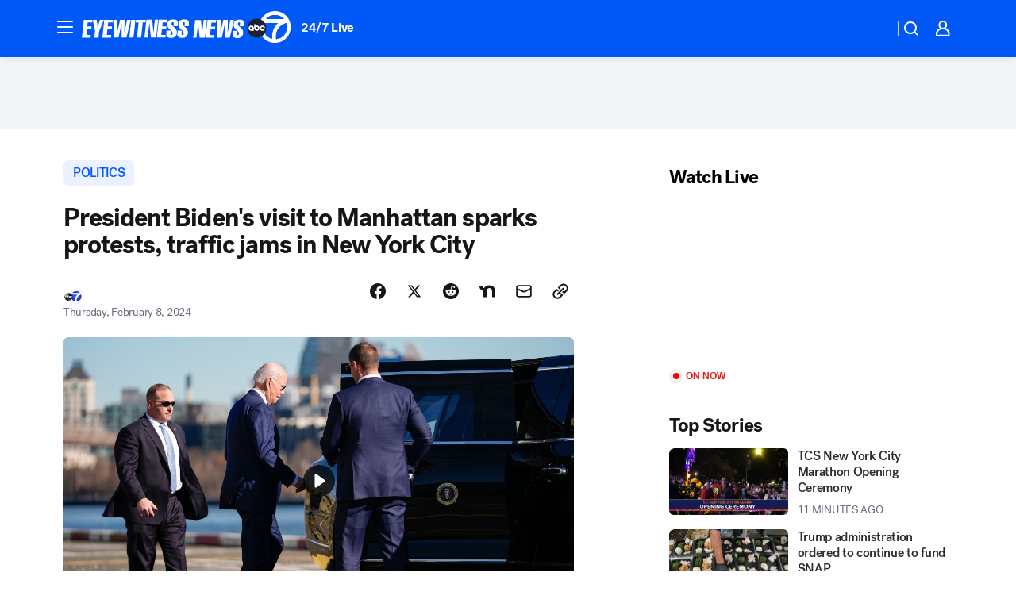

--- FILE ---
content_type: application/javascript
request_url: https://prod.gatekeeper.us-abc.symphony.edgedatg.go.com/vp2/ws/utils/2021/geo/video/geolocation/205/001/gt/-1.jsonp
body_size: 1075
content:
{"ver":"2021","device":"001","brand":"205","xmlns":"https://abc.go.com/vp2/ws/xmlns","user":{"allowed":true,"ip":"18.220.89.218","proxy":"hosting","bandwidth":"broadband","zipcode":"43230","city":"columbus","state":"oh","country":"usa","isp":"amazon technologies inc.","distributionChannel":"2","org":"amazon technologies inc.","useragent":"Mozilla/5.0 (Macintosh; Intel Mac OS X 10_15_7) AppleWebKit/537.36 (KHTML, like Gecko) Chrome/131.0.0.0 Safari/537.36; ClaudeBot/1.0; +claudebot@anthropic.com)","time":"Fri, 31 Oct 2025 19:11:17 -0400","xff":{"ip":"18.220.89.218, 18.68.21.81, 172.18.11.78"},"id":"2A844DC0-FD0C-486B-B3F8-C66FBF6334A8"},"affiliates":{"affiliate":[{"name":"WSYX","logo":"https://cdn1.edgedatg.com/aws/v2/abc/Live/video/13877091/1ba6f58005365daed202fccf8ab4df07/284x160-Q75_1ba6f58005365daed202fccf8ab4df07.png","dma":"COLUMBUS, OH","rank":"34","id":"WSYX","event":{"url":{"callback":"event_flat_file","value":"https://liveeventsfeed.abc.go.com/wsyx.json"},"refresh":{"unit":"second","value":"300"}}}],"count":1},"server":{"time":"Fri, 31 Oct 2025 23:11:17 +0000"}}